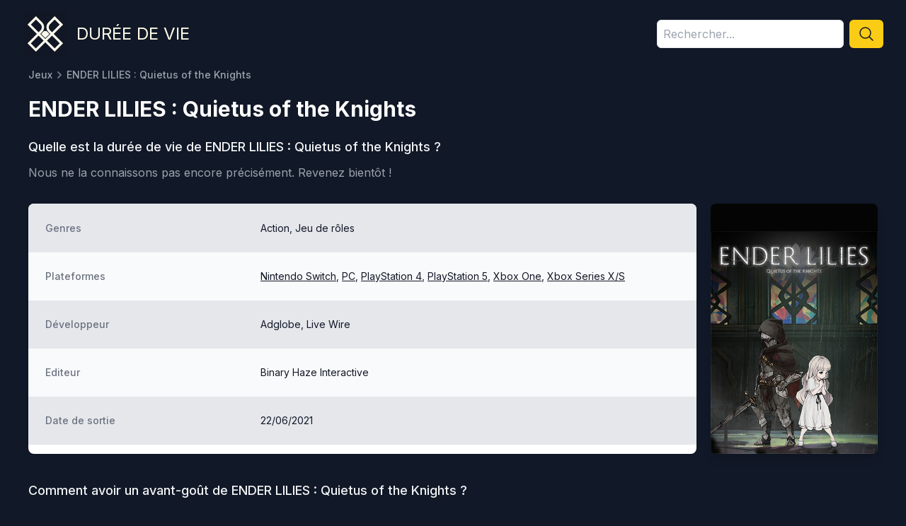

--- FILE ---
content_type: text/html; charset=utf-8
request_url: https://www.dureedevie.fr/jeux/ender-lilies-quietus-of-the-knights
body_size: 5645
content:
<!DOCTYPE html><html lang="fr"><head><meta charSet="utf-8"/><meta name="viewport" content="width=device-width, initial-scale=1"/><link rel="preload" href="/_next/static/media/83afe278b6a6bb3c-s.p.3a6ba036.woff2" as="font" crossorigin="" type="font/woff2"/><link rel="stylesheet" href="/_next/static/chunks/f0647cfc33b96ee5.css" data-precedence="next"/><link rel="preload" as="script" fetchPriority="low" href="/_next/static/chunks/c813943ca290b4d8.js"/><script src="/_next/static/chunks/08a22e322553c12e.js" async=""></script><script src="/_next/static/chunks/dbc2c2e6c034aaad.js" async=""></script><script src="/_next/static/chunks/1c2a2aa039a9009a.js" async=""></script><script src="/_next/static/chunks/turbopack-dfb26c78710dcc7d.js" async=""></script><script src="/_next/static/chunks/c57ba84d95758edc.js" async=""></script><script src="/_next/static/chunks/8aa0efca034f1bca.js" async=""></script><script src="/_next/static/chunks/15cb800ad5b7ba48.js" async=""></script><script src="/_next/static/chunks/885bebbc7c61fb16.js" async=""></script><link rel="preload" href="https://plausible.cto-on-demand.fr/js/plausible.js" as="script"/><meta name="next-size-adjust" content=""/><title>Combien de temps faut-il pour finir le jeu ENDER LILIES : Quietus of the Knights ? • Durée de vie</title><meta name="description" content="Prenez connaissance en 1 clic de la durée de vie de ENDER LILIES : Quietus of the Knights et de son évaluation avant d&#x27;acheter le jeu."/><link rel="canonical" href="https://www.dureedevie.fr/jeux/ender-lilies-quietus-of-the-knights"/><link rel="icon" href="/favicon.ico?favicon.c6034591.ico" sizes="48x48" type="image/x-icon"/><script src="/_next/static/chunks/a6dad97d9634a72d.js" noModule=""></script></head><body class="inter_5972bc34-module__OU16Qa__className"><div hidden=""><!--$--><!--/$--></div><main><div class="mx-auto flex max-w-7xl flex-col items-center px-4 py-4 text-center sm:px-6 md:flex-row md:text-left lg:px-8"><a href="/"><img alt="Durée de vie" loading="lazy" width="64" height="64" decoding="async" data-nimg="1" style="color:transparent" src="/logo.min.svg"/></a><a class="mt-2 text-2xl uppercase text-yellow-50 md:ml-3 md:mt-0" href="/">Durée de vie</a><div class="mt-4 w-full md:ml-auto md:mt-0 md:w-80"><div class="relative w-full" style="min-height:40px"><div class="flex"><input type="text" placeholder="Rechercher..." class="w-full rounded-md border p-2 disabled:bg-yellow-200" style="height:40px" value=""/><button class="ml-2 rounded-md bg-yellow-400 px-3 hover:bg-yellow-500"><svg xmlns="http://www.w3.org/2000/svg" fill="none" viewBox="0 0 24 24" stroke-width="1.5" stroke="currentColor" class="size-6 font-semibold text-gray-900"><path stroke-linecap="round" stroke-linejoin="round" d="m21 21-5.197-5.197m0 0A7.5 7.5 0 1 0 5.196 5.196a7.5 7.5 0 0 0 10.607 10.607Z"></path></svg></button></div></div></div></div><div class="mx-auto max-w-7xl px-4 sm:px-6 lg:px-10"><div><div><nav class="hidden sm:flex" aria-label="Breadcrumb"><ol class="flex items-center"><li><div class="flex items-center"><a class="text-sm font-medium text-gray-400 hover:text-gray-200" href="/">Jeux</a></div></li><li><div class="flex items-center"><svg class="h-5 w-5 flex-shrink-0 text-gray-500" xmlns="http://www.w3.org/2000/svg" viewBox="0 0 20 20" fill="currentColor" aria-hidden="true"><path fill-rule="evenodd" d="M7.293 14.707a1 1 0 010-1.414L10.586 10 7.293 6.707a1 1 0 011.414-1.414l4 4a1 1 0 010 1.414l-4 4a1 1 0 01-1.414 0z" clip-rule="evenodd"></path></svg><span class="text-sm font-medium text-gray-400 hover:text-gray-200">ENDER LILIES : Quietus of the Knights</span></div></li></ol></nav></div></div><div class="mt-5 md:flex md:items-center md:justify-between"><div class="min-w-0 flex-1"><strong class="text-2xl font-bold leading-7 text-white sm:truncate sm:text-3xl">ENDER LILIES : Quietus of the Knights</strong></div></div><div class="mt-6"><h1 class="text-lg font-medium leading-6 text-gray-100">Quelle est la durée de vie de <!-- -->ENDER LILIES : Quietus of the Knights<!-- --> ?</h1><p class="mt-3 text-gray-400">Nous ne la connaissons pas encore précisément.<!-- --> <!-- -->Revenez bientôt !</p></div><div class="mt-8 flex flex-col md:flex-row md:space-x-5"><div class="order-last overflow-hidden rounded-lg bg-white shadow md:order-first md:w-3/4 xl:w-4/5"><div id="informations"><dl><div class="line"><dt>Genres</dt><dd>Action, Jeu de rôles</dd></div><div class="line"><dt>Plateformes</dt><dd><span><a class="underline" href="/plateformes/nintendo-switch">Nintendo Switch</a></span><span>, <a class="underline" href="/plateformes/pc">PC</a></span><span>, <a class="underline" href="/plateformes/playstation-4">PlayStation 4</a></span><span>, <a class="underline" href="/plateformes/playstation-5">PlayStation 5</a></span><span>, <a class="underline" href="/plateformes/xbox-one">Xbox One</a></span><span>, <a class="underline" href="/plateformes/xbox-series-x-s">Xbox Series X/S</a></span></dd></div><div class="line"><dt>Développeur</dt><dd>Adglobe, Live Wire</dd></div><div class="line"><dt>Editeur</dt><dd>Binary Haze Interactive</dd></div><div class="line"><dt>Date de sortie</dt><dd>22/06/2021</dd></div></dl></div></div><div class="order-first mb-5 flex flex-col md:my-0 md:w-1/4 md:space-x-0 xl:w-1/5"><img alt="ENDER LILIES : Quietus of the Knights" loading="lazy" width="280" height="420" decoding="async" data-nimg="1" class="w-full rounded-lg object-cover shadow-lg" style="color:transparent" src="https://d2es3b4m26n6kt.cloudfront.net/covers/ender-lilies-quietus-of-the-knights.jpg"/></div></div><div id="video" class="mt-10 md:w-3/4 md:pr-4 xl:w-4/5"><h2 class="mb-4 text-lg font-medium leading-6 text-gray-100">Comment avoir un avant-goût de <!-- -->ENDER LILIES : Quietus of the Knights<!-- --> ?</h2><div class="rounded-lg"><iframe class="w-full" height="400" src="https://www.youtube.com/embed/i2O6YbhDVsQ" allow="accelerometer; autoplay; encrypted-media; gyroscope; picture-in-picture" allowFullScreen=""></iframe></div></div></div><!--$--><!--/$--></main><footer class="mt-10"><div class="mx-auto max-w-7xl overflow-hidden px-4 py-12 sm:px-6 lg:px-8"><div class="flex justify-center space-x-6"><a class="text-gray-400 hover:text-gray-500" target="_blank" rel="noopener nofollow" href="https://www.facebook.com/Dur%C3%A9e-de-vie-104624478214762"><span class="sr-only">Facebook</span><svg class="h-6 w-6" fill="currentColor" viewBox="0 0 24 24" aria-hidden="true"><path fill-rule="evenodd" d="M22 12c0-5.523-4.477-10-10-10S2 6.477 2 12c0 4.991 3.657 9.128 8.438 9.878v-6.987h-2.54V12h2.54V9.797c0-2.506 1.492-3.89 3.777-3.89 1.094 0 2.238.195 2.238.195v2.46h-1.26c-1.243 0-1.63.771-1.63 1.562V12h2.773l-.443 2.89h-2.33v6.988C18.343 21.128 22 16.991 22 12z" clip-rule="evenodd"></path></svg></a></div><p class="mt-8 text-center text-base text-gray-400">© 2021-<!-- -->2026<!-- --> Durée de vie. Tous droits réservés.<!-- --> <a class="hover:underline" href="/politique-de-confidentialite">Politique de confidentialité</a> - <a class="hover:underline" href="/mentions-legales">Mentions légales</a></p></div></footer><script src="/_next/static/chunks/c813943ca290b4d8.js" id="_R_" async=""></script><script>(self.__next_f=self.__next_f||[]).push([0])</script><script>self.__next_f.push([1,"1:\"$Sreact.fragment\"\n2:I[73746,[\"/_next/static/chunks/c57ba84d95758edc.js\"],\"\"]\n3:I[53454,[\"/_next/static/chunks/8aa0efca034f1bca.js\",\"/_next/static/chunks/15cb800ad5b7ba48.js\"],\"default\"]\n4:I[21397,[\"/_next/static/chunks/8aa0efca034f1bca.js\",\"/_next/static/chunks/15cb800ad5b7ba48.js\"],\"default\"]\n5:I[63844,[\"/_next/static/chunks/c57ba84d95758edc.js\",\"/_next/static/chunks/885bebbc7c61fb16.js\"],\"\"]\n6:I[63508,[\"/_next/static/chunks/c57ba84d95758edc.js\",\"/_next/static/chunks/885bebbc7c61fb16.js\"],\"Image\"]\ne:I[2936,[],\"default\"]\n:HL[\"/_next/static/chunks/f0647cfc33b96ee5.css\",\"style\"]\n:HL[\"/_next/static/media/83afe278b6a6bb3c-s.p.3a6ba036.woff2\",\"font\",{\"crossOrigin\":\"\",\"type\":\"font/woff2\"}]\n"])</script><script>self.__next_f.push([1,"0:{\"P\":null,\"b\":\"WTkLcmNW_vH06SwuLPkkZ\",\"c\":[\"\",\"jeux\",\"ender-lilies-quietus-of-the-knights\"],\"q\":\"\",\"i\":false,\"f\":[[[\"\",{\"children\":[\"(children)\",{\"children\":[\"jeux\",{\"children\":[[\"slug\",\"ender-lilies-quietus-of-the-knights\",\"d\"],{\"children\":[\"__PAGE__\",{}]}]}]}]},\"$undefined\",\"$undefined\",true],[[\"$\",\"$1\",\"c\",{\"children\":[[[\"$\",\"link\",\"0\",{\"rel\":\"stylesheet\",\"href\":\"/_next/static/chunks/f0647cfc33b96ee5.css\",\"precedence\":\"next\",\"crossOrigin\":\"$undefined\",\"nonce\":\"$undefined\"}],[\"$\",\"script\",\"script-0\",{\"src\":\"/_next/static/chunks/c57ba84d95758edc.js\",\"async\":true,\"nonce\":\"$undefined\"}]],[\"$\",\"html\",null,{\"lang\":\"fr\",\"children\":[[\"$\",\"head\",null,{\"children\":[[\"$\",\"$L2\",null,{\"async\":true,\"src\":\"https://pagead2.googlesyndication.com/pagead/js/adsbygoogle.js?client=ca-pub-3683077498432751\",\"crossOrigin\":\"anonymous\",\"strategy\":\"lazyOnload\"}],[[\"$\",\"$L2\",null,{\"async\":true,\"defer\":true,\"data-api\":\"$undefined\",\"data-domain\":\"dureedevie.fr\",\"data-exclude\":\"$undefined\",\"src\":\"https://plausible.cto-on-demand.fr/js/plausible.js\",\"integrity\":\"$undefined\",\"crossOrigin\":\"$undefined\"}],[\"$\",\"$L2\",null,{\"id\":\"next-plausible-init\",\"dangerouslySetInnerHTML\":{\"__html\":\"window.plausible = window.plausible || function() { (window.plausible.q = window.plausible.q || []).push(arguments) }\"},\"nonce\":\"$undefined\"}],\"$undefined\"]]}],[\"$\",\"body\",null,{\"className\":\"inter_5972bc34-module__OU16Qa__className\",\"children\":[[\"$\",\"main\",null,{\"children\":[\"$\",\"$L3\",null,{\"parallelRouterKey\":\"children\",\"error\":\"$undefined\",\"errorStyles\":\"$undefined\",\"errorScripts\":\"$undefined\",\"template\":[\"$\",\"$L4\",null,{}],\"templateStyles\":\"$undefined\",\"templateScripts\":\"$undefined\",\"notFound\":[[[\"$\",\"title\",null,{\"children\":\"404: This page could not be found.\"}],[\"$\",\"div\",null,{\"style\":{\"fontFamily\":\"system-ui,\\\"Segoe UI\\\",Roboto,Helvetica,Arial,sans-serif,\\\"Apple Color Emoji\\\",\\\"Segoe UI Emoji\\\"\",\"height\":\"100vh\",\"textAlign\":\"center\",\"display\":\"flex\",\"flexDirection\":\"column\",\"alignItems\":\"center\",\"justifyContent\":\"center\"},\"children\":[\"$\",\"div\",null,{\"children\":[[\"$\",\"style\",null,{\"dangerouslySetInnerHTML\":{\"__html\":\"body{color:#000;background:#fff;margin:0}.next-error-h1{border-right:1px solid rgba(0,0,0,.3)}@media (prefers-color-scheme:dark){body{color:#fff;background:#000}.next-error-h1{border-right:1px solid rgba(255,255,255,.3)}}\"}}],[\"$\",\"h1\",null,{\"className\":\"next-error-h1\",\"style\":{\"display\":\"inline-block\",\"margin\":\"0 20px 0 0\",\"padding\":\"0 23px 0 0\",\"fontSize\":24,\"fontWeight\":500,\"verticalAlign\":\"top\",\"lineHeight\":\"49px\"},\"children\":404}],[\"$\",\"div\",null,{\"style\":{\"display\":\"inline-block\"},\"children\":[\"$\",\"h2\",null,{\"style\":{\"fontSize\":14,\"fontWeight\":400,\"lineHeight\":\"49px\",\"margin\":0},\"children\":\"This page could not be found.\"}]}]]}]}]],[]],\"forbidden\":\"$undefined\",\"unauthorized\":\"$undefined\"}]}],[\"$\",\"footer\",null,{\"className\":\"mt-10\",\"children\":[\"$\",\"div\",null,{\"className\":\"mx-auto max-w-7xl overflow-hidden px-4 py-12 sm:px-6 lg:px-8\",\"children\":[[\"$\",\"div\",null,{\"className\":\"flex justify-center space-x-6\",\"children\":[\"$\",\"$L5\",null,{\"href\":\"https://www.facebook.com/Dur%C3%A9e-de-vie-104624478214762\",\"className\":\"text-gray-400 hover:text-gray-500\",\"target\":\"_blank\",\"rel\":\"noopener nofollow\",\"children\":[[\"$\",\"span\",null,{\"className\":\"sr-only\",\"children\":\"Facebook\"}],[\"$\",\"svg\",null,{\"className\":\"h-6 w-6\",\"fill\":\"currentColor\",\"viewBox\":\"0 0 24 24\",\"aria-hidden\":\"true\",\"children\":[\"$\",\"path\",null,{\"fillRule\":\"evenodd\",\"d\":\"M22 12c0-5.523-4.477-10-10-10S2 6.477 2 12c0 4.991 3.657 9.128 8.438 9.878v-6.987h-2.54V12h2.54V9.797c0-2.506 1.492-3.89 3.777-3.89 1.094 0 2.238.195 2.238.195v2.46h-1.26c-1.243 0-1.63.771-1.63 1.562V12h2.773l-.443 2.89h-2.33v6.988C18.343 21.128 22 16.991 22 12z\",\"clipRule\":\"evenodd\"}]}]]}]}],[\"$\",\"p\",null,{\"className\":\"mt-8 text-center text-base text-gray-400\",\"children\":[\"© 2021-\",2026,\" Durée de vie. Tous droits réservés.\",\" \",[\"$\",\"$L5\",null,{\"href\":\"/politique-de-confidentialite\",\"className\":\"hover:underline\",\"children\":\"Politique de confidentialité\"}],\" - \",[\"$\",\"$L5\",null,{\"href\":\"/mentions-legales\",\"className\":\"hover:underline\",\"children\":\"Mentions légales\"}]]}]]}]}]]}]]}]]}],{\"children\":[[\"$\",\"$1\",\"c\",{\"children\":[[[\"$\",\"script\",\"script-0\",{\"src\":\"/_next/static/chunks/885bebbc7c61fb16.js\",\"async\":true,\"nonce\":\"$undefined\"}]],[[\"$\",\"div\",null,{\"className\":\"mx-auto flex max-w-7xl flex-col items-center px-4 py-4 text-center sm:px-6 md:flex-row md:text-left lg:px-8\",\"children\":[[\"$\",\"$L5\",null,{\"href\":\"/\",\"children\":[\"$\",\"$L6\",null,{\"src\":\"/logo.min.svg\",\"width\":64,\"height\":64,\"alt\":\"Durée de vie\"}]}],\"$L7\",\"$L8\"]}],\"$L9\"]]}],{\"children\":[\"$La\",{\"children\":[\"$Lb\",{\"children\":[\"$Lc\",{},null,false,false]},null,false,false]},null,false,false]},null,false,false]},null,false,false],\"$Ld\",false]],\"m\":\"$undefined\",\"G\":[\"$e\",[]],\"S\":true}\n"])</script><script>self.__next_f.push([1,"f:I[39498,[\"/_next/static/chunks/c57ba84d95758edc.js\",\"/_next/static/chunks/885bebbc7c61fb16.js\"],\"default\"]\n11:I[26819,[\"/_next/static/chunks/8aa0efca034f1bca.js\",\"/_next/static/chunks/15cb800ad5b7ba48.js\"],\"OutletBoundary\"]\n12:\"$Sreact.suspense\"\n14:I[26819,[\"/_next/static/chunks/8aa0efca034f1bca.js\",\"/_next/static/chunks/15cb800ad5b7ba48.js\"],\"ViewportBoundary\"]\n16:I[26819,[\"/_next/static/chunks/8aa0efca034f1bca.js\",\"/_next/static/chunks/15cb800ad5b7ba48.js\"],\"MetadataBoundary\"]\n7:[\"$\",\"$L5\",null,{\"href\":\"/\",\"className\":\"mt-2 text-2xl uppercase text-yellow-50 md:ml-3 md:mt-0\",\"children\":\"Durée de vie\"}]\n8:[\"$\",\"div\",null,{\"className\":\"mt-4 w-full md:ml-auto md:mt-0 md:w-80\",\"children\":[\"$\",\"$Lf\",null,{\"placeholder\":\"Rechercher...\",\"className\":\"w-full\"}]}]\n"])</script><script>self.__next_f.push([1,"9:[\"$\",\"$L3\",null,{\"parallelRouterKey\":\"children\",\"error\":\"$undefined\",\"errorStyles\":\"$undefined\",\"errorScripts\":\"$undefined\",\"template\":[\"$\",\"$L4\",null,{}],\"templateStyles\":\"$undefined\",\"templateScripts\":\"$undefined\",\"notFound\":[[[\"$\",\"title\",null,{\"children\":\"404: This page could not be found.\"}],[\"$\",\"div\",null,{\"style\":\"$0:f:0:1:0:props:children:1:props:children:1:props:children:0:props:children:props:notFound:0:1:props:style\",\"children\":[\"$\",\"div\",null,{\"children\":[[\"$\",\"style\",null,{\"dangerouslySetInnerHTML\":{\"__html\":\"body{color:#000;background:#fff;margin:0}.next-error-h1{border-right:1px solid rgba(0,0,0,.3)}@media (prefers-color-scheme:dark){body{color:#fff;background:#000}.next-error-h1{border-right:1px solid rgba(255,255,255,.3)}}\"}}],[\"$\",\"h1\",null,{\"className\":\"next-error-h1\",\"style\":\"$0:f:0:1:0:props:children:1:props:children:1:props:children:0:props:children:props:notFound:0:1:props:children:props:children:1:props:style\",\"children\":404}],[\"$\",\"div\",null,{\"style\":\"$0:f:0:1:0:props:children:1:props:children:1:props:children:0:props:children:props:notFound:0:1:props:children:props:children:2:props:style\",\"children\":[\"$\",\"h2\",null,{\"style\":\"$0:f:0:1:0:props:children:1:props:children:1:props:children:0:props:children:props:notFound:0:1:props:children:props:children:2:props:children:props:style\",\"children\":\"This page could not be found.\"}]}]]}]}]],[]],\"forbidden\":\"$undefined\",\"unauthorized\":\"$undefined\"}]\n"])</script><script>self.__next_f.push([1,"a:[\"$\",\"$1\",\"c\",{\"children\":[null,[\"$\",\"$L3\",null,{\"parallelRouterKey\":\"children\",\"error\":\"$undefined\",\"errorStyles\":\"$undefined\",\"errorScripts\":\"$undefined\",\"template\":[\"$\",\"$L4\",null,{}],\"templateStyles\":\"$undefined\",\"templateScripts\":\"$undefined\",\"notFound\":\"$undefined\",\"forbidden\":\"$undefined\",\"unauthorized\":\"$undefined\"}]]}]\nb:[\"$\",\"$1\",\"c\",{\"children\":[null,[\"$\",\"$L3\",null,{\"parallelRouterKey\":\"children\",\"error\":\"$undefined\",\"errorStyles\":\"$undefined\",\"errorScripts\":\"$undefined\",\"template\":[\"$\",\"$L4\",null,{}],\"templateStyles\":\"$undefined\",\"templateScripts\":\"$undefined\",\"notFound\":\"$undefined\",\"forbidden\":\"$undefined\",\"unauthorized\":\"$undefined\"}]]}]\nc:[\"$\",\"$1\",\"c\",{\"children\":[\"$L10\",null,[\"$\",\"$L11\",null,{\"children\":[\"$\",\"$12\",null,{\"name\":\"Next.MetadataOutlet\",\"children\":\"$@13\"}]}]]}]\nd:[\"$\",\"$1\",\"h\",{\"children\":[null,[\"$\",\"$L14\",null,{\"children\":\"$@15\"}],[\"$\",\"div\",null,{\"hidden\":true,\"children\":[\"$\",\"$L16\",null,{\"children\":[\"$\",\"$12\",null,{\"name\":\"Next.Metadata\",\"children\":\"$@17\"}]}]}],[\"$\",\"meta\",null,{\"name\":\"next-size-adjust\",\"content\":\"\"}]]}]\n"])</script><script>self.__next_f.push([1,"15:[[\"$\",\"meta\",\"0\",{\"charSet\":\"utf-8\"}],[\"$\",\"meta\",\"1\",{\"name\":\"viewport\",\"content\":\"width=device-width, initial-scale=1\"}]]\n"])</script><script>self.__next_f.push([1,"18:I[40748,[\"/_next/static/chunks/8aa0efca034f1bca.js\",\"/_next/static/chunks/15cb800ad5b7ba48.js\"],\"IconMark\"]\n17:[[\"$\",\"title\",\"0\",{\"children\":\"Combien de temps faut-il pour finir le jeu ENDER LILIES : Quietus of the Knights ? • Durée de vie\"}],[\"$\",\"meta\",\"1\",{\"name\":\"description\",\"content\":\"Prenez connaissance en 1 clic de la durée de vie de ENDER LILIES : Quietus of the Knights et de son évaluation avant d'acheter le jeu.\"}],[\"$\",\"link\",\"2\",{\"rel\":\"canonical\",\"href\":\"https://www.dureedevie.fr/jeux/ender-lilies-quietus-of-the-knights\"}],[\"$\",\"link\",\"3\",{\"rel\":\"icon\",\"href\":\"/favicon.ico?favicon.c6034591.ico\",\"sizes\":\"48x48\",\"type\":\"image/x-icon\"}],[\"$\",\"$L18\",\"4\",{}]]\n13:null\n"])</script><script>self.__next_f.push([1,"10:[\"$\",\"div\",null,{\"className\":\"mx-auto max-w-7xl px-4 sm:px-6 lg:px-10\",\"children\":[[\"$\",\"div\",null,{\"children\":[\"$\",\"div\",null,{\"children\":[\"$\",\"nav\",null,{\"className\":\"hidden sm:flex\",\"aria-label\":\"Breadcrumb\",\"children\":[\"$\",\"ol\",null,{\"className\":\"flex items-center\",\"children\":[[\"$\",\"li\",null,{\"children\":[\"$\",\"div\",null,{\"className\":\"flex items-center\",\"children\":[\"$\",\"$L5\",null,{\"href\":\"/\",\"className\":\"text-sm font-medium text-gray-400 hover:text-gray-200\",\"children\":\"Jeux\"}]}]}],[\"$\",\"li\",null,{\"children\":[\"$\",\"div\",null,{\"className\":\"flex items-center\",\"children\":[[\"$\",\"svg\",null,{\"className\":\"h-5 w-5 flex-shrink-0 text-gray-500\",\"xmlns\":\"http://www.w3.org/2000/svg\",\"viewBox\":\"0 0 20 20\",\"fill\":\"currentColor\",\"aria-hidden\":\"true\",\"children\":[\"$\",\"path\",null,{\"fillRule\":\"evenodd\",\"d\":\"M7.293 14.707a1 1 0 010-1.414L10.586 10 7.293 6.707a1 1 0 011.414-1.414l4 4a1 1 0 010 1.414l-4 4a1 1 0 01-1.414 0z\",\"clipRule\":\"evenodd\"}]}],[\"$\",\"span\",null,{\"className\":\"text-sm font-medium text-gray-400 hover:text-gray-200\",\"children\":\"ENDER LILIES : Quietus of the Knights\"}]]}]}]]}]}]}]}],[\"$\",\"div\",null,{\"className\":\"mt-5 md:flex md:items-center md:justify-between\",\"children\":[\"$\",\"div\",null,{\"className\":\"min-w-0 flex-1\",\"children\":[\"$undefined\",false,[\"$\",\"strong\",null,{\"className\":\"text-2xl font-bold leading-7 text-white sm:truncate sm:text-3xl\",\"children\":\"ENDER LILIES : Quietus of the Knights\"}]]}]}],[\"$\",\"div\",null,{\"className\":\"mt-6\",\"children\":[[\"$\",\"h1\",null,{\"className\":\"text-lg font-medium leading-6 text-gray-100\",\"children\":[\"Quelle est la durée de vie de \",\"ENDER LILIES : Quietus of the Knights\",\" ?\"]}],null,[\"$\",\"p\",null,{\"className\":\"mt-3 text-gray-400\",\"children\":[\"Nous ne la connaissons pas encore précisément.\",\" \",\"Revenez bientôt !\"]}],false]}],[\"$\",\"div\",null,{\"className\":\"mt-8 flex flex-col md:flex-row md:space-x-5\",\"children\":[[\"$\",\"div\",null,{\"className\":\"order-last overflow-hidden rounded-lg bg-white shadow md:order-first md:w-3/4 xl:w-4/5\",\"children\":[\"$\",\"div\",null,{\"id\":\"informations\",\"children\":[\"$\",\"dl\",null,{\"children\":[[\"$\",\"div\",null,{\"className\":\"line\",\"children\":[[\"$\",\"dt\",null,{\"children\":\"Genres\"}],[\"$\",\"dd\",null,{\"children\":\"Action, Jeu de rôles\"}]]}],[\"$\",\"div\",null,{\"className\":\"line\",\"children\":[[\"$\",\"dt\",null,{\"children\":\"Plateformes\"}],[\"$\",\"dd\",null,{\"children\":[[\"$\",\"span\",\"0\",{\"children\":[false,[\"$\",\"$L5\",null,{\"href\":\"/plateformes/nintendo-switch\",\"className\":\"underline\",\"children\":\"Nintendo Switch\"}]]}],[\"$\",\"span\",\"1\",{\"children\":[\", \",[\"$\",\"$L5\",null,{\"href\":\"/plateformes/pc\",\"className\":\"underline\",\"children\":\"PC\"}]]}],[\"$\",\"span\",\"2\",{\"children\":[\", \",[\"$\",\"$L5\",null,{\"href\":\"/plateformes/playstation-4\",\"className\":\"underline\",\"children\":\"PlayStation 4\"}]]}],[\"$\",\"span\",\"3\",{\"children\":[\", \",[\"$\",\"$L5\",null,{\"href\":\"/plateformes/playstation-5\",\"className\":\"underline\",\"children\":\"PlayStation 5\"}]]}],[\"$\",\"span\",\"4\",{\"children\":[\", \",[\"$\",\"$L5\",null,{\"href\":\"/plateformes/xbox-one\",\"className\":\"underline\",\"children\":\"Xbox One\"}]]}],[\"$\",\"span\",\"5\",{\"children\":[\", \",[\"$\",\"$L5\",null,{\"href\":\"/plateformes/xbox-series-x-s\",\"className\":\"underline\",\"children\":\"Xbox Series X/S\"}]]}]]}]]}],[\"$\",\"div\",null,{\"className\":\"line\",\"children\":[[\"$\",\"dt\",null,{\"children\":\"Développeur\"}],[\"$\",\"dd\",null,{\"children\":\"Adglobe, Live Wire\"}]]}],[\"$\",\"div\",null,{\"className\":\"line\",\"children\":[[\"$\",\"dt\",null,{\"children\":\"Editeur\"}],[\"$\",\"dd\",null,{\"children\":\"Binary Haze Interactive\"}]]}],false,[\"$\",\"div\",null,{\"className\":\"line\",\"children\":[[\"$\",\"dt\",null,{\"children\":\"Date de sortie\"}],[\"$\",\"dd\",null,{\"children\":[\"22/06/2021\",false]}]]}],null,false]}]}]}],[\"$\",\"div\",null,{\"className\":\"order-first mb-5 flex flex-col md:my-0 md:w-1/4 md:space-x-0 xl:w-1/5\",\"children\":[\"$\",\"$L6\",null,{\"src\":\"https://d2es3b4m26n6kt.cloudfront.net/covers/ender-lilies-quietus-of-the-knights.jpg\",\"width\":280,\"height\":420,\"className\":\"w-full rounded-lg object-cover shadow-lg\",\"alt\":\"ENDER LILIES : Quietus of the Knights\"}]}]]}],[\"$\",\"div\",null,{\"id\":\"video\",\"className\":\"mt-10 md:w-3/4 md:pr-4 xl:w-4/5\",\"children\":[[\"$\",\"h2\",null,{\"className\":\"mb-4 text-lg font-medium leading-6 text-gray-100\",\"children\":[\"Comment avoir un avant-goût de \",\"ENDER LILIES : Quietus of the Knights\",\" ?\"]}],[\"$\",\"div\",null,{\"className\":\"rounded-lg\",\"children\":[\"$\",\"iframe\",null,{\"className\":\"w-full\",\"height\":400,\"src\":\"https://www.youtube.com/embed/i2O6YbhDVsQ\",\"allow\":\"accelerometer; autoplay; encrypted-media; gyroscope; picture-in-picture\",\"allowFullScreen\":true}]}]]}],\"$undefined\",\"$undefined\"]}]\n"])</script></body></html>

--- FILE ---
content_type: application/javascript; charset=utf-8
request_url: https://www.dureedevie.fr/_next/static/chunks/885bebbc7c61fb16.js
body_size: 5978
content:
(globalThis.TURBOPACK||(globalThis.TURBOPACK=[])).push(["object"==typeof document?document.currentScript:void 0,88286,(e,t,r)=>{"use strict";Object.defineProperty(r,"__esModule",{value:!0}),Object.defineProperty(r,"default",{enumerable:!0,get:function(){return l}});let i=e.r(98319),n="undefined"==typeof window,a=n?()=>{}:i.useLayoutEffect,o=n?()=>{}:i.useEffect;function l(e){let{headManager:t,reduceComponentsToState:r}=e;function l(){if(t&&t.mountedInstances){let e=i.Children.toArray(Array.from(t.mountedInstances).filter(Boolean));t.updateHead(r(e))}}return n&&(t?.mountedInstances?.add(e.children),l()),a(()=>(t?.mountedInstances?.add(e.children),()=>{t?.mountedInstances?.delete(e.children)})),a(()=>(t&&(t._pendingUpdate=l),()=>{t&&(t._pendingUpdate=l)})),o(()=>(t&&t._pendingUpdate&&(t._pendingUpdate(),t._pendingUpdate=null),()=>{t&&t._pendingUpdate&&(t._pendingUpdate(),t._pendingUpdate=null)})),null}},26413,(e,t,r)=>{"use strict";Object.defineProperty(r,"__esModule",{value:!0});var i={default:function(){return m},defaultHead:function(){return c}};for(var n in i)Object.defineProperty(r,n,{enumerable:!0,get:i[n]});let a=e.r(81258),o=e.r(44066),l=e.r(93200),s=o._(e.r(98319)),u=a._(e.r(88286)),d=e.r(61936);function c(){return[(0,l.jsx)("meta",{charSet:"utf-8"},"charset"),(0,l.jsx)("meta",{name:"viewport",content:"width=device-width"},"viewport")]}function f(e,t){return"string"==typeof t||"number"==typeof t?e:t.type===s.default.Fragment?e.concat(s.default.Children.toArray(t.props.children).reduce((e,t)=>"string"==typeof t||"number"==typeof t?e:e.concat(t),[])):e.concat(t)}e.r(91359);let p=["name","httpEquiv","charSet","itemProp"];function g(e){let t,r,i,n;return e.reduce(f,[]).reverse().concat(c().reverse()).filter((t=new Set,r=new Set,i=new Set,n={},e=>{let a=!0,o=!1;if(e.key&&"number"!=typeof e.key&&e.key.indexOf("$")>0){o=!0;let r=e.key.slice(e.key.indexOf("$")+1);t.has(r)?a=!1:t.add(r)}switch(e.type){case"title":case"base":r.has(e.type)?a=!1:r.add(e.type);break;case"meta":for(let t=0,r=p.length;t<r;t++){let r=p[t];if(e.props.hasOwnProperty(r))if("charSet"===r)i.has(r)?a=!1:i.add(r);else{let t=e.props[r],i=n[r]||new Set;("name"!==r||!o)&&i.has(t)?a=!1:(i.add(t),n[r]=i)}}}return a})).reverse().map((e,t)=>{let r=e.key||t;return s.default.cloneElement(e,{key:r})})}let m=function({children:e}){let t=(0,s.useContext)(d.HeadManagerContext);return(0,l.jsx)(u.default,{reduceComponentsToState:g,headManager:t,children:e})};("function"==typeof r.default||"object"==typeof r.default&&null!==r.default)&&void 0===r.default.__esModule&&(Object.defineProperty(r.default,"__esModule",{value:!0}),Object.assign(r.default,r),t.exports=r.default)},35236,(e,t,r)=>{"use strict";function i({widthInt:e,heightInt:t,blurWidth:r,blurHeight:i,blurDataURL:n,objectFit:a}){let o=r?40*r:e,l=i?40*i:t,s=o&&l?`viewBox='0 0 ${o} ${l}'`:"";return`%3Csvg xmlns='http://www.w3.org/2000/svg' ${s}%3E%3Cfilter id='b' color-interpolation-filters='sRGB'%3E%3CfeGaussianBlur stdDeviation='20'/%3E%3CfeColorMatrix values='1 0 0 0 0 0 1 0 0 0 0 0 1 0 0 0 0 0 100 -1' result='s'/%3E%3CfeFlood x='0' y='0' width='100%25' height='100%25'/%3E%3CfeComposite operator='out' in='s'/%3E%3CfeComposite in2='SourceGraphic'/%3E%3CfeGaussianBlur stdDeviation='20'/%3E%3C/filter%3E%3Cimage width='100%25' height='100%25' x='0' y='0' preserveAspectRatio='${s?"none":"contain"===a?"xMidYMid":"cover"===a?"xMidYMid slice":"none"}' style='filter: url(%23b);' href='${n}'/%3E%3C/svg%3E`}Object.defineProperty(r,"__esModule",{value:!0}),Object.defineProperty(r,"getImageBlurSvg",{enumerable:!0,get:function(){return i}})},28010,(e,t,r)=>{"use strict";Object.defineProperty(r,"__esModule",{value:!0});var i={VALID_LOADERS:function(){return a},imageConfigDefault:function(){return o}};for(var n in i)Object.defineProperty(r,n,{enumerable:!0,get:i[n]});let a=["default","imgix","cloudinary","akamai","custom"],o={deviceSizes:[640,750,828,1080,1200,1920,2048,3840],imageSizes:[32,48,64,96,128,256,384],path:"/_next/image",loader:"default",loaderFile:"",domains:[],disableStaticImages:!1,minimumCacheTTL:14400,formats:["image/webp"],maximumRedirects:3,dangerouslyAllowLocalIP:!1,dangerouslyAllowSVG:!1,contentSecurityPolicy:"script-src 'none'; frame-src 'none'; sandbox;",contentDispositionType:"attachment",localPatterns:void 0,remotePatterns:[],qualities:[75],unoptimized:!1}},52794,(e,t,r)=>{"use strict";Object.defineProperty(r,"__esModule",{value:!0}),Object.defineProperty(r,"getImgProps",{enumerable:!0,get:function(){return s}}),e.r(91359);let i=e.r(35236),n=e.r(28010),a=["-moz-initial","fill","none","scale-down",void 0];function o(e){return void 0!==e.default}function l(e){return void 0===e?e:"number"==typeof e?Number.isFinite(e)?e:NaN:"string"==typeof e&&/^[0-9]+$/.test(e)?parseInt(e,10):NaN}function s({src:e,sizes:t,unoptimized:r=!1,priority:s=!1,preload:u=!1,loading:d,className:c,quality:f,width:p,height:g,fill:m=!1,style:h,overrideSrc:b,onLoad:y,onLoadingComplete:v,placeholder:w="empty",blurDataURL:_,fetchPriority:x,decoding:j="async",layout:S,objectFit:P,objectPosition:C,lazyBoundary:O,lazyRoot:E,...R},M){var z;let $,I,k,{imgConf:N,showAltText:D,blurComplete:T,defaultLoader:A}=M,L=N||n.imageConfigDefault;if("allSizes"in L)$=L;else{let e=[...L.deviceSizes,...L.imageSizes].sort((e,t)=>e-t),t=L.deviceSizes.sort((e,t)=>e-t),r=L.qualities?.sort((e,t)=>e-t);$={...L,allSizes:e,deviceSizes:t,qualities:r}}if(void 0===A)throw Object.defineProperty(Error("images.loaderFile detected but the file is missing default export.\nRead more: https://nextjs.org/docs/messages/invalid-images-config"),"__NEXT_ERROR_CODE",{value:"E163",enumerable:!1,configurable:!0});let U=R.loader||A;delete R.loader,delete R.srcSet;let q="__next_img_default"in U;if(q){if("custom"===$.loader)throw Object.defineProperty(Error(`Image with src "${e}" is missing "loader" prop.
Read more: https://nextjs.org/docs/messages/next-image-missing-loader`),"__NEXT_ERROR_CODE",{value:"E252",enumerable:!1,configurable:!0})}else{let e=U;U=t=>{let{config:r,...i}=t;return e(i)}}if(S){"fill"===S&&(m=!0);let e={intrinsic:{maxWidth:"100%",height:"auto"},responsive:{width:"100%",height:"auto"}}[S];e&&(h={...h,...e});let r={responsive:"100vw",fill:"100vw"}[S];r&&!t&&(t=r)}let F="",B=l(p),G=l(g);if((z=e)&&"object"==typeof z&&(o(z)||void 0!==z.src)){let t=o(e)?e.default:e;if(!t.src)throw Object.defineProperty(Error(`An object should only be passed to the image component src parameter if it comes from a static image import. It must include src. Received ${JSON.stringify(t)}`),"__NEXT_ERROR_CODE",{value:"E460",enumerable:!1,configurable:!0});if(!t.height||!t.width)throw Object.defineProperty(Error(`An object should only be passed to the image component src parameter if it comes from a static image import. It must include height and width. Received ${JSON.stringify(t)}`),"__NEXT_ERROR_CODE",{value:"E48",enumerable:!1,configurable:!0});if(I=t.blurWidth,k=t.blurHeight,_=_||t.blurDataURL,F=t.src,!m)if(B||G){if(B&&!G){let e=B/t.width;G=Math.round(t.height*e)}else if(!B&&G){let e=G/t.height;B=Math.round(t.width*e)}}else B=t.width,G=t.height}let W=!s&&!u&&("lazy"===d||void 0===d);(!(e="string"==typeof e?e:F)||e.startsWith("data:")||e.startsWith("blob:"))&&(r=!0,W=!1),$.unoptimized&&(r=!0),q&&!$.dangerouslyAllowSVG&&e.split("?",1)[0].endsWith(".svg")&&(r=!0);let X=l(f),H=Object.assign(m?{position:"absolute",height:"100%",width:"100%",left:0,top:0,right:0,bottom:0,objectFit:P,objectPosition:C}:{},D?{}:{color:"transparent"},h),V=T||"empty"===w?null:"blur"===w?`url("data:image/svg+xml;charset=utf-8,${(0,i.getImageBlurSvg)({widthInt:B,heightInt:G,blurWidth:I,blurHeight:k,blurDataURL:_||"",objectFit:H.objectFit})}")`:`url("${w}")`,J=a.includes(H.objectFit)?"fill"===H.objectFit?"100% 100%":"cover":H.objectFit,K=V?{backgroundSize:J,backgroundPosition:H.objectPosition||"50% 50%",backgroundRepeat:"no-repeat",backgroundImage:V}:{},Q=function({config:e,src:t,unoptimized:r,width:i,quality:n,sizes:a,loader:o}){if(r)return{src:t,srcSet:void 0,sizes:void 0};let{widths:l,kind:s}=function({deviceSizes:e,allSizes:t},r,i){if(i){let r=/(^|\s)(1?\d?\d)vw/g,n=[];for(let e;e=r.exec(i);)n.push(parseInt(e[2]));if(n.length){let r=.01*Math.min(...n);return{widths:t.filter(t=>t>=e[0]*r),kind:"w"}}return{widths:t,kind:"w"}}return"number"!=typeof r?{widths:e,kind:"w"}:{widths:[...new Set([r,2*r].map(e=>t.find(t=>t>=e)||t[t.length-1]))],kind:"x"}}(e,i,a),u=l.length-1;return{sizes:a||"w"!==s?a:"100vw",srcSet:l.map((r,i)=>`${o({config:e,src:t,quality:n,width:r})} ${"w"===s?r:i+1}${s}`).join(", "),src:o({config:e,src:t,quality:n,width:l[u]})}}({config:$,src:e,unoptimized:r,width:B,quality:X,sizes:t,loader:U}),Y=W?"lazy":d;return{props:{...R,loading:Y,fetchPriority:x,width:B,height:G,decoding:j,className:c,style:{...H,...K},sizes:Q.sizes,srcSet:Q.srcSet,src:b||Q.src},meta:{unoptimized:r,preload:u||s,placeholder:w,fill:m}}}},34187,(e,t,r)=>{"use strict";Object.defineProperty(r,"__esModule",{value:!0}),Object.defineProperty(r,"ImageConfigContext",{enumerable:!0,get:function(){return a}});let i=e.r(81258)._(e.r(98319)),n=e.r(28010),a=i.default.createContext(n.imageConfigDefault)},14826,(e,t,r)=>{"use strict";Object.defineProperty(r,"__esModule",{value:!0}),Object.defineProperty(r,"RouterContext",{enumerable:!0,get:function(){return i}});let i=e.r(81258)._(e.r(98319)).default.createContext(null)},65512,(e,t,r)=>{"use strict";function i(e,t){let r=e||75;return t?.qualities?.length?t.qualities.reduce((e,t)=>Math.abs(t-r)<Math.abs(e-r)?t:e,0):r}Object.defineProperty(r,"__esModule",{value:!0}),Object.defineProperty(r,"findClosestQuality",{enumerable:!0,get:function(){return i}})},50284,(e,t,r)=>{"use strict";Object.defineProperty(r,"__esModule",{value:!0}),Object.defineProperty(r,"default",{enumerable:!0,get:function(){return a}});let i=e.r(65512);function n({config:e,src:t,width:r,quality:n}){if(t.startsWith("/")&&t.includes("?")&&e.localPatterns?.length===1&&"**"===e.localPatterns[0].pathname&&""===e.localPatterns[0].search)throw Object.defineProperty(Error(`Image with src "${t}" is using a query string which is not configured in images.localPatterns.
Read more: https://nextjs.org/docs/messages/next-image-unconfigured-localpatterns`),"__NEXT_ERROR_CODE",{value:"E871",enumerable:!1,configurable:!0});let a=(0,i.findClosestQuality)(n,e);return`${e.path}?url=${encodeURIComponent(t)}&w=${r}&q=${a}${t.startsWith("/_next/static/media/"),""}`}n.__next_img_default=!0;let a=n},63508,(e,t,r)=>{"use strict";Object.defineProperty(r,"__esModule",{value:!0}),Object.defineProperty(r,"Image",{enumerable:!0,get:function(){return w}});let i=e.r(81258),n=e.r(44066),a=e.r(93200),o=n._(e.r(98319)),l=i._(e.r(1593)),s=i._(e.r(26413)),u=e.r(52794),d=e.r(28010),c=e.r(34187);e.r(91359);let f=e.r(14826),p=i._(e.r(50284)),g=e.r(66843),m={deviceSizes:[640,750,828,1080,1200,1920,2048,3840],imageSizes:[32,48,64,96,128,256,384],qualities:[75],path:"/_next/image",loader:"default",dangerouslyAllowSVG:!1,unoptimized:!0};function h(e,t,r,i,n,a,o){let l=e?.src;e&&e["data-loaded-src"]!==l&&(e["data-loaded-src"]=l,("decode"in e?e.decode():Promise.resolve()).catch(()=>{}).then(()=>{if(e.parentElement&&e.isConnected){if("empty"!==t&&n(!0),r?.current){let t=new Event("load");Object.defineProperty(t,"target",{writable:!1,value:e});let i=!1,n=!1;r.current({...t,nativeEvent:t,currentTarget:e,target:e,isDefaultPrevented:()=>i,isPropagationStopped:()=>n,persist:()=>{},preventDefault:()=>{i=!0,t.preventDefault()},stopPropagation:()=>{n=!0,t.stopPropagation()}})}i?.current&&i.current(e)}}))}function b(e){return o.use?{fetchPriority:e}:{fetchpriority:e}}"undefined"==typeof window&&(globalThis.__NEXT_IMAGE_IMPORTED=!0);let y=(0,o.forwardRef)(({src:e,srcSet:t,sizes:r,height:i,width:n,decoding:l,className:s,style:u,fetchPriority:d,placeholder:c,loading:f,unoptimized:p,fill:m,onLoadRef:y,onLoadingCompleteRef:v,setBlurComplete:w,setShowAltText:_,sizesInput:x,onLoad:j,onError:S,...P},C)=>{let O=(0,o.useCallback)(e=>{e&&(S&&(e.src=e.src),e.complete&&h(e,c,y,v,w,p,x))},[e,c,y,v,w,S,p,x]),E=(0,g.useMergedRef)(C,O);return(0,a.jsx)("img",{...P,...b(d),loading:f,width:n,height:i,decoding:l,"data-nimg":m?"fill":"1",className:s,style:u,sizes:r,srcSet:t,src:e,ref:E,onLoad:e=>{h(e.currentTarget,c,y,v,w,p,x)},onError:e=>{_(!0),"empty"!==c&&w(!0),S&&S(e)}})});function v({isAppRouter:e,imgAttributes:t}){let r={as:"image",imageSrcSet:t.srcSet,imageSizes:t.sizes,crossOrigin:t.crossOrigin,referrerPolicy:t.referrerPolicy,...b(t.fetchPriority)};return e&&l.default.preload?(l.default.preload(t.src,r),null):(0,a.jsx)(s.default,{children:(0,a.jsx)("link",{rel:"preload",href:t.srcSet?void 0:t.src,...r},"__nimg-"+t.src+t.srcSet+t.sizes)})}let w=(0,o.forwardRef)((e,t)=>{let r=(0,o.useContext)(f.RouterContext),i=(0,o.useContext)(c.ImageConfigContext),n=(0,o.useMemo)(()=>{let e=m||i||d.imageConfigDefault,t=[...e.deviceSizes,...e.imageSizes].sort((e,t)=>e-t),r=e.deviceSizes.sort((e,t)=>e-t),n=e.qualities?.sort((e,t)=>e-t);return{...e,allSizes:t,deviceSizes:r,qualities:n,localPatterns:"undefined"==typeof window?i?.localPatterns:e.localPatterns}},[i]),{onLoad:l,onLoadingComplete:s}=e,g=(0,o.useRef)(l);(0,o.useEffect)(()=>{g.current=l},[l]);let h=(0,o.useRef)(s);(0,o.useEffect)(()=>{h.current=s},[s]);let[b,w]=(0,o.useState)(!1),[_,x]=(0,o.useState)(!1),{props:j,meta:S}=(0,u.getImgProps)(e,{defaultLoader:p.default,imgConf:n,blurComplete:b,showAltText:_});return(0,a.jsxs)(a.Fragment,{children:[(0,a.jsx)(y,{...j,unoptimized:S.unoptimized,placeholder:S.placeholder,fill:S.fill,onLoadRef:g,onLoadingCompleteRef:h,setBlurComplete:w,setShowAltText:x,sizesInput:e.sizes,ref:t}),S.preload?(0,a.jsx)(v,{isAppRouter:!r,imgAttributes:j}):null]})});("function"==typeof r.default||"object"==typeof r.default&&null!==r.default)&&void 0===r.default.__esModule&&(Object.defineProperty(r.default,"__esModule",{value:!0}),Object.assign(r.default,r),t.exports=r.default)},20417,(e,t,r)=>{t.exports=e.r(21967)},26510,(e,t,r)=>{"use strict";Object.defineProperty(r,"__esModule",{value:!0});var i={callServer:function(){return a.callServer},createServerReference:function(){return l.createServerReference},findSourceMapURL:function(){return o.findSourceMapURL}};for(var n in i)Object.defineProperty(r,n,{enumerable:!0,get:i[n]});let a=e.r(26489),o=e.r(29176),l=e.r(52922)},39498,e=>{"use strict";var t=e.i(93200),r=e.i(98319),i=e.i(20417),n=e.i(26510),a=(0,n.createServerReference)("40bf434e2505d589f63ca301d6a428fbdf748071e5",n.callServer,void 0,n.findSourceMapURL,"searchGames");let o=({className:e})=>(0,t.jsx)("svg",{xmlns:"http://www.w3.org/2000/svg",fill:"none",viewBox:"0 0 24 24",strokeWidth:1.5,stroke:"currentColor",className:`size-6 ${e}`,children:(0,t.jsx)("path",{strokeLinecap:"round",strokeLinejoin:"round",d:"m21 21-5.197-5.197m0 0A7.5 7.5 0 1 0 5.196 5.196a7.5 7.5 0 0 0 10.607 10.607Z"})});e.s(["default",0,({placeholder:e,className:n})=>{let[l,s]=(0,r.useState)(""),[u,d]=(0,r.useState)([]),[c,f]=(0,r.useState)(!1),p=(0,i.useRouter)(),[,g]=(0,r.useTransition)(),m=async e=>{f(!0),d([]),s(""),await p.push(`/jeux/${e}`),f(!1)};return(0,t.jsxs)("div",{className:`relative ${n}`,style:{minHeight:"40px"},children:[(0,t.jsxs)("div",{className:"flex",children:[(0,t.jsx)("input",{type:"text",placeholder:e,value:l,onChange:e=>{let t=e.target.value;s(t),t.length>1?g(async()=>{d(await a({query:t}))}):d([])},className:"w-full rounded-md border p-2 disabled:bg-yellow-200",style:{height:"40px"},disabled:c}),(0,t.jsx)("button",{onClick:()=>{f(!0),d([]),u.length>0?m(u[0].slug):window.location.href=`/recherche?q=${l}`},disabled:c,className:"ml-2 rounded-md bg-yellow-400 px-3 hover:bg-yellow-500",children:(0,t.jsx)(o,{className:"font-semibold text-gray-900"})})]}),u.length>0&&(0,t.jsxs)(t.Fragment,{children:[(0,t.jsx)("div",{className:"fixed inset-0 z-10",onClick:()=>d([])}),(0,t.jsx)("ul",{className:"absolute left-0 z-20 mt-2 max-h-60 w-full overflow-y-auto rounded-md border border-gray-200 bg-white shadow-lg",children:u.map(e=>(0,t.jsx)("li",{className:"cursor-pointer p-2 text-left hover:bg-yellow-200",onClick:()=>m(e.slug),children:e.name},e.id))})]})]})}],39498)}]);